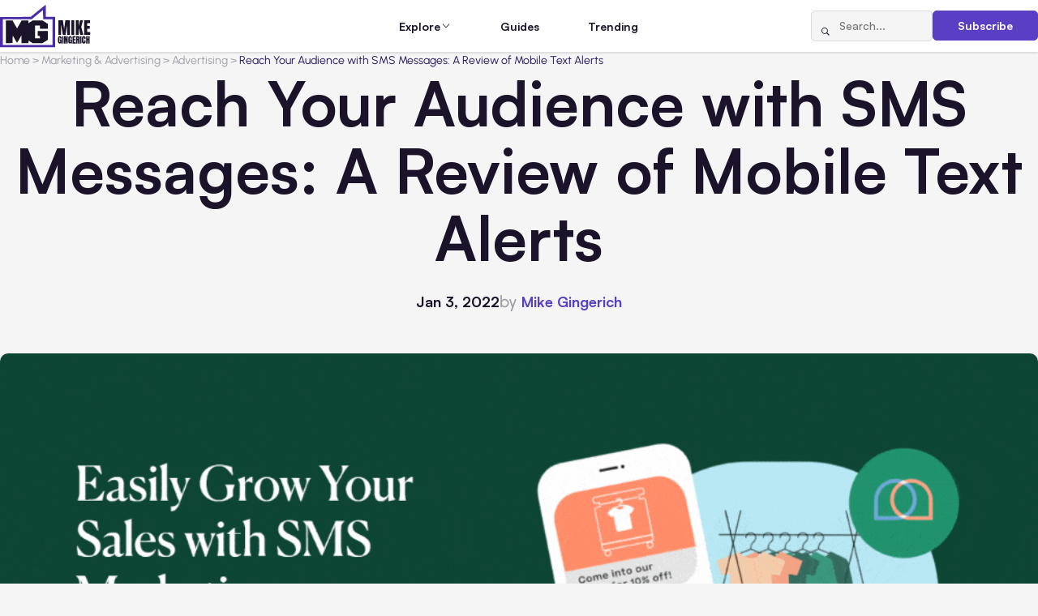

--- FILE ---
content_type: text/html; charset=UTF-8
request_url: https://www.mikegingerich.com/blog/reach-your-audience-with-sms-messages-a-review-of-mobile-text-alerts/
body_size: 14027
content:
<!DOCTYPE html>
<html lang="en-US">

<head>
  <meta charset="UTF-8">
  <meta http-equiv="X-UA-Compatible" content="IE=edge">
  <meta name="viewport" content="width=device-width, initial-scale=1.0">  
  <link rel="apple-touch-icon" sizes="180x180" href="https://www.mikegingerich.com/wp-content/themes/mikegingerich/img/favicons/apple-touch-icon.png">
  <link rel="icon" type="image/png" sizes="32x32" href="https://www.mikegingerich.com/wp-content/themes/mikegingerich/img/favicons/favicon-32x32.png">
  <link rel="icon" type="image/png" sizes="16x16" href="https://www.mikegingerich.com/wp-content/themes/mikegingerich/img/favicons/favicon-16x16.png">
  <link rel="manifest" href="https://www.mikegingerich.com/wp-content/themes/mikegingerich/site.webmanifest">

  <title>Reach Your Audience with SMS Messages: A Review of Mobile Text Alerts - MikeGingerich.com</title>
	<style>img:is([sizes="auto" i], [sizes^="auto," i]) { contain-intrinsic-size: 3000px 1500px }</style>
	
		<!-- All in One SEO 4.9.0 - aioseo.com -->
	<meta name="description" content="In the current digital world, customers often receive emails from work, friends, family, and brands. Unfortunately, most people hide or skip brand emails and social network notifications, making it hard for brands to reach prospects. With that being the case, your organization should consider a switch to text messages from a service like Mobile Text" />
	<meta name="robots" content="max-image-preview:large" />
	<meta name="author" content="Mike Gingerich"/>
	<link rel="canonical" href="https://www.mikegingerich.com/blog/reach-your-audience-with-sms-messages-a-review-of-mobile-text-alerts/" />
	<meta name="generator" content="All in One SEO (AIOSEO) 4.9.0" />

		<script nowprocket nitro-exclude type="text/javascript" id="sa-dynamic-optimization" data-uuid="b65a5385-dbb9-42aa-b815-9353a5812962" src="[data-uri]"></script>
		<meta property="og:locale" content="en_US" />
		<meta property="og:site_name" content="MikeGingerich.com - Business Content Blog all about Tech, Marketing, and Business Growth Strategies" />
		<meta property="og:type" content="article" />
		<meta property="og:title" content="Reach Your Audience with SMS Messages: A Review of Mobile Text Alerts - MikeGingerich.com" />
		<meta property="og:description" content="In the current digital world, customers often receive emails from work, friends, family, and brands. Unfortunately, most people hide or skip brand emails and social network notifications, making it hard for brands to reach prospects. With that being the case, your organization should consider a switch to text messages from a service like Mobile Text" />
		<meta property="og:url" content="https://www.mikegingerich.com/blog/reach-your-audience-with-sms-messages-a-review-of-mobile-text-alerts/" />
		<meta property="article:published_time" content="2022-01-03T12:02:04+00:00" />
		<meta property="article:modified_time" content="2022-01-04T15:43:05+00:00" />
		<meta name="twitter:card" content="summary_large_image" />
		<meta name="twitter:title" content="Reach Your Audience with SMS Messages: A Review of Mobile Text Alerts - MikeGingerich.com" />
		<meta name="twitter:description" content="In the current digital world, customers often receive emails from work, friends, family, and brands. Unfortunately, most people hide or skip brand emails and social network notifications, making it hard for brands to reach prospects. With that being the case, your organization should consider a switch to text messages from a service like Mobile Text" />
		<script type="application/ld+json" class="aioseo-schema">
			{"@context":"https:\/\/schema.org","@graph":[{"@type":"BlogPosting","@id":"https:\/\/www.mikegingerich.com\/blog\/reach-your-audience-with-sms-messages-a-review-of-mobile-text-alerts\/#blogposting","name":"Reach Your Audience with SMS Messages: A Review of Mobile Text Alerts - MikeGingerich.com","headline":"Reach Your Audience with SMS Messages: A Review of Mobile Text Alerts","author":{"@id":"https:\/\/www.mikegingerich.com\/blog\/author\/mikegingerich\/#author"},"publisher":{"@id":"https:\/\/www.mikegingerich.com\/#organization"},"image":{"@type":"ImageObject","url":"https:\/\/www.mikegingerich.com\/wp-content\/uploads\/2022\/01\/mta-home-hero.gif","width":1000,"height":499,"caption":"mobile text alerts sms service"},"datePublished":"2022-01-03T07:02:04-05:00","dateModified":"2022-01-04T10:43:05-05:00","inLanguage":"en-US","mainEntityOfPage":{"@id":"https:\/\/www.mikegingerich.com\/blog\/reach-your-audience-with-sms-messages-a-review-of-mobile-text-alerts\/#webpage"},"isPartOf":{"@id":"https:\/\/www.mikegingerich.com\/blog\/reach-your-audience-with-sms-messages-a-review-of-mobile-text-alerts\/#webpage"},"articleSection":"Advertising, All Posts, Business, Business &amp; Finance, Digital Marketing, Marketing, Marketing &amp; Advertising, SMS Text Message Marketing"},{"@type":"BreadcrumbList","@id":"https:\/\/www.mikegingerich.com\/blog\/reach-your-audience-with-sms-messages-a-review-of-mobile-text-alerts\/#breadcrumblist","itemListElement":[{"@type":"ListItem","@id":"https:\/\/www.mikegingerich.com#listItem","position":1,"name":"Home","item":"https:\/\/www.mikegingerich.com","nextItem":{"@type":"ListItem","@id":"https:\/\/www.mikegingerich.com\/blog\/category\/marketing_and_advertising\/#listItem","name":"Marketing &amp; Advertising"}},{"@type":"ListItem","@id":"https:\/\/www.mikegingerich.com\/blog\/category\/marketing_and_advertising\/#listItem","position":2,"name":"Marketing &amp; Advertising","item":"https:\/\/www.mikegingerich.com\/blog\/category\/marketing_and_advertising\/","nextItem":{"@type":"ListItem","@id":"https:\/\/www.mikegingerich.com\/blog\/category\/marketing_and_advertising\/marketing\/#listItem","name":"Marketing"},"previousItem":{"@type":"ListItem","@id":"https:\/\/www.mikegingerich.com#listItem","name":"Home"}},{"@type":"ListItem","@id":"https:\/\/www.mikegingerich.com\/blog\/category\/marketing_and_advertising\/marketing\/#listItem","position":3,"name":"Marketing","item":"https:\/\/www.mikegingerich.com\/blog\/category\/marketing_and_advertising\/marketing\/","nextItem":{"@type":"ListItem","@id":"https:\/\/www.mikegingerich.com\/blog\/category\/marketing_and_advertising\/marketing\/sms-text-message-marketing\/#listItem","name":"SMS Text Message Marketing"},"previousItem":{"@type":"ListItem","@id":"https:\/\/www.mikegingerich.com\/blog\/category\/marketing_and_advertising\/#listItem","name":"Marketing &amp; Advertising"}},{"@type":"ListItem","@id":"https:\/\/www.mikegingerich.com\/blog\/category\/marketing_and_advertising\/marketing\/sms-text-message-marketing\/#listItem","position":4,"name":"SMS Text Message Marketing","item":"https:\/\/www.mikegingerich.com\/blog\/category\/marketing_and_advertising\/marketing\/sms-text-message-marketing\/","nextItem":{"@type":"ListItem","@id":"https:\/\/www.mikegingerich.com\/blog\/reach-your-audience-with-sms-messages-a-review-of-mobile-text-alerts\/#listItem","name":"Reach Your Audience with SMS Messages: A Review of Mobile Text Alerts"},"previousItem":{"@type":"ListItem","@id":"https:\/\/www.mikegingerich.com\/blog\/category\/marketing_and_advertising\/marketing\/#listItem","name":"Marketing"}},{"@type":"ListItem","@id":"https:\/\/www.mikegingerich.com\/blog\/reach-your-audience-with-sms-messages-a-review-of-mobile-text-alerts\/#listItem","position":5,"name":"Reach Your Audience with SMS Messages: A Review of Mobile Text Alerts","previousItem":{"@type":"ListItem","@id":"https:\/\/www.mikegingerich.com\/blog\/category\/marketing_and_advertising\/marketing\/sms-text-message-marketing\/#listItem","name":"SMS Text Message Marketing"}}]},{"@type":"Organization","@id":"https:\/\/www.mikegingerich.com\/#organization","name":"MikeGingerich.com","description":"Business Content Blog all about Tech, Marketing, and Business Growth Strategies","url":"https:\/\/www.mikegingerich.com\/"},{"@type":"Person","@id":"https:\/\/www.mikegingerich.com\/blog\/author\/mikegingerich\/#author","url":"https:\/\/www.mikegingerich.com\/blog\/author\/mikegingerich\/","name":"Mike Gingerich","image":{"@type":"ImageObject","@id":"https:\/\/www.mikegingerich.com\/blog\/reach-your-audience-with-sms-messages-a-review-of-mobile-text-alerts\/#authorImage","url":"https:\/\/secure.gravatar.com\/avatar\/72f1e8ab732ce108dfda586ff3abe4741595727da555f43c9e2a97e4624b47ca?s=96&d=mm&r=g","width":96,"height":96,"caption":"Mike Gingerich"}},{"@type":"WebPage","@id":"https:\/\/www.mikegingerich.com\/blog\/reach-your-audience-with-sms-messages-a-review-of-mobile-text-alerts\/#webpage","url":"https:\/\/www.mikegingerich.com\/blog\/reach-your-audience-with-sms-messages-a-review-of-mobile-text-alerts\/","name":"Reach Your Audience with SMS Messages: A Review of Mobile Text Alerts - MikeGingerich.com","description":"In the current digital world, customers often receive emails from work, friends, family, and brands. Unfortunately, most people hide or skip brand emails and social network notifications, making it hard for brands to reach prospects. With that being the case, your organization should consider a switch to text messages from a service like Mobile Text","inLanguage":"en-US","isPartOf":{"@id":"https:\/\/www.mikegingerich.com\/#website"},"breadcrumb":{"@id":"https:\/\/www.mikegingerich.com\/blog\/reach-your-audience-with-sms-messages-a-review-of-mobile-text-alerts\/#breadcrumblist"},"author":{"@id":"https:\/\/www.mikegingerich.com\/blog\/author\/mikegingerich\/#author"},"creator":{"@id":"https:\/\/www.mikegingerich.com\/blog\/author\/mikegingerich\/#author"},"image":{"@type":"ImageObject","url":"https:\/\/www.mikegingerich.com\/wp-content\/uploads\/2022\/01\/mta-home-hero.gif","@id":"https:\/\/www.mikegingerich.com\/blog\/reach-your-audience-with-sms-messages-a-review-of-mobile-text-alerts\/#mainImage","width":1000,"height":499,"caption":"mobile text alerts sms service"},"primaryImageOfPage":{"@id":"https:\/\/www.mikegingerich.com\/blog\/reach-your-audience-with-sms-messages-a-review-of-mobile-text-alerts\/#mainImage"},"datePublished":"2022-01-03T07:02:04-05:00","dateModified":"2022-01-04T10:43:05-05:00"},{"@type":"WebSite","@id":"https:\/\/www.mikegingerich.com\/#website","url":"https:\/\/www.mikegingerich.com\/","name":"MikeGingerich.com","description":"Business Content Blog all about Tech, Marketing, and Business Growth Strategies","inLanguage":"en-US","publisher":{"@id":"https:\/\/www.mikegingerich.com\/#organization"}}]}
		</script>
		<!-- All in One SEO -->

<link href='https://imagedelivery.net' rel='preconnect' />
<link rel='stylesheet' id='wp-block-library-css' href='https://www.mikegingerich.com/wp-includes/css/dist/block-library/style.min.css?ver=6.8.3' type='text/css' media='all' />
<style id='classic-theme-styles-inline-css' type='text/css'>
/*! This file is auto-generated */
.wp-block-button__link{color:#fff;background-color:#32373c;border-radius:9999px;box-shadow:none;text-decoration:none;padding:calc(.667em + 2px) calc(1.333em + 2px);font-size:1.125em}.wp-block-file__button{background:#32373c;color:#fff;text-decoration:none}
</style>
<link rel='stylesheet' id='aioseo/css/src/vue/standalone/blocks/table-of-contents/global.scss-css' href='https://www.mikegingerich.com/wp-content/plugins/all-in-one-seo-pack/dist/Lite/assets/css/table-of-contents/global.e90f6d47.css?ver=4.9.0' type='text/css' media='all' />
<style id='global-styles-inline-css' type='text/css'>
:root{--wp--preset--aspect-ratio--square: 1;--wp--preset--aspect-ratio--4-3: 4/3;--wp--preset--aspect-ratio--3-4: 3/4;--wp--preset--aspect-ratio--3-2: 3/2;--wp--preset--aspect-ratio--2-3: 2/3;--wp--preset--aspect-ratio--16-9: 16/9;--wp--preset--aspect-ratio--9-16: 9/16;--wp--preset--color--black: #000000;--wp--preset--color--cyan-bluish-gray: #abb8c3;--wp--preset--color--white: #ffffff;--wp--preset--color--pale-pink: #f78da7;--wp--preset--color--vivid-red: #cf2e2e;--wp--preset--color--luminous-vivid-orange: #ff6900;--wp--preset--color--luminous-vivid-amber: #fcb900;--wp--preset--color--light-green-cyan: #7bdcb5;--wp--preset--color--vivid-green-cyan: #00d084;--wp--preset--color--pale-cyan-blue: #8ed1fc;--wp--preset--color--vivid-cyan-blue: #0693e3;--wp--preset--color--vivid-purple: #9b51e0;--wp--preset--gradient--vivid-cyan-blue-to-vivid-purple: linear-gradient(135deg,rgba(6,147,227,1) 0%,rgb(155,81,224) 100%);--wp--preset--gradient--light-green-cyan-to-vivid-green-cyan: linear-gradient(135deg,rgb(122,220,180) 0%,rgb(0,208,130) 100%);--wp--preset--gradient--luminous-vivid-amber-to-luminous-vivid-orange: linear-gradient(135deg,rgba(252,185,0,1) 0%,rgba(255,105,0,1) 100%);--wp--preset--gradient--luminous-vivid-orange-to-vivid-red: linear-gradient(135deg,rgba(255,105,0,1) 0%,rgb(207,46,46) 100%);--wp--preset--gradient--very-light-gray-to-cyan-bluish-gray: linear-gradient(135deg,rgb(238,238,238) 0%,rgb(169,184,195) 100%);--wp--preset--gradient--cool-to-warm-spectrum: linear-gradient(135deg,rgb(74,234,220) 0%,rgb(151,120,209) 20%,rgb(207,42,186) 40%,rgb(238,44,130) 60%,rgb(251,105,98) 80%,rgb(254,248,76) 100%);--wp--preset--gradient--blush-light-purple: linear-gradient(135deg,rgb(255,206,236) 0%,rgb(152,150,240) 100%);--wp--preset--gradient--blush-bordeaux: linear-gradient(135deg,rgb(254,205,165) 0%,rgb(254,45,45) 50%,rgb(107,0,62) 100%);--wp--preset--gradient--luminous-dusk: linear-gradient(135deg,rgb(255,203,112) 0%,rgb(199,81,192) 50%,rgb(65,88,208) 100%);--wp--preset--gradient--pale-ocean: linear-gradient(135deg,rgb(255,245,203) 0%,rgb(182,227,212) 50%,rgb(51,167,181) 100%);--wp--preset--gradient--electric-grass: linear-gradient(135deg,rgb(202,248,128) 0%,rgb(113,206,126) 100%);--wp--preset--gradient--midnight: linear-gradient(135deg,rgb(2,3,129) 0%,rgb(40,116,252) 100%);--wp--preset--font-size--small: 13px;--wp--preset--font-size--medium: 20px;--wp--preset--font-size--large: 36px;--wp--preset--font-size--x-large: 42px;--wp--preset--spacing--20: 0.44rem;--wp--preset--spacing--30: 0.67rem;--wp--preset--spacing--40: 1rem;--wp--preset--spacing--50: 1.5rem;--wp--preset--spacing--60: 2.25rem;--wp--preset--spacing--70: 3.38rem;--wp--preset--spacing--80: 5.06rem;--wp--preset--shadow--natural: 6px 6px 9px rgba(0, 0, 0, 0.2);--wp--preset--shadow--deep: 12px 12px 50px rgba(0, 0, 0, 0.4);--wp--preset--shadow--sharp: 6px 6px 0px rgba(0, 0, 0, 0.2);--wp--preset--shadow--outlined: 6px 6px 0px -3px rgba(255, 255, 255, 1), 6px 6px rgba(0, 0, 0, 1);--wp--preset--shadow--crisp: 6px 6px 0px rgba(0, 0, 0, 1);}:where(.is-layout-flex){gap: 0.5em;}:where(.is-layout-grid){gap: 0.5em;}body .is-layout-flex{display: flex;}.is-layout-flex{flex-wrap: wrap;align-items: center;}.is-layout-flex > :is(*, div){margin: 0;}body .is-layout-grid{display: grid;}.is-layout-grid > :is(*, div){margin: 0;}:where(.wp-block-columns.is-layout-flex){gap: 2em;}:where(.wp-block-columns.is-layout-grid){gap: 2em;}:where(.wp-block-post-template.is-layout-flex){gap: 1.25em;}:where(.wp-block-post-template.is-layout-grid){gap: 1.25em;}.has-black-color{color: var(--wp--preset--color--black) !important;}.has-cyan-bluish-gray-color{color: var(--wp--preset--color--cyan-bluish-gray) !important;}.has-white-color{color: var(--wp--preset--color--white) !important;}.has-pale-pink-color{color: var(--wp--preset--color--pale-pink) !important;}.has-vivid-red-color{color: var(--wp--preset--color--vivid-red) !important;}.has-luminous-vivid-orange-color{color: var(--wp--preset--color--luminous-vivid-orange) !important;}.has-luminous-vivid-amber-color{color: var(--wp--preset--color--luminous-vivid-amber) !important;}.has-light-green-cyan-color{color: var(--wp--preset--color--light-green-cyan) !important;}.has-vivid-green-cyan-color{color: var(--wp--preset--color--vivid-green-cyan) !important;}.has-pale-cyan-blue-color{color: var(--wp--preset--color--pale-cyan-blue) !important;}.has-vivid-cyan-blue-color{color: var(--wp--preset--color--vivid-cyan-blue) !important;}.has-vivid-purple-color{color: var(--wp--preset--color--vivid-purple) !important;}.has-black-background-color{background-color: var(--wp--preset--color--black) !important;}.has-cyan-bluish-gray-background-color{background-color: var(--wp--preset--color--cyan-bluish-gray) !important;}.has-white-background-color{background-color: var(--wp--preset--color--white) !important;}.has-pale-pink-background-color{background-color: var(--wp--preset--color--pale-pink) !important;}.has-vivid-red-background-color{background-color: var(--wp--preset--color--vivid-red) !important;}.has-luminous-vivid-orange-background-color{background-color: var(--wp--preset--color--luminous-vivid-orange) !important;}.has-luminous-vivid-amber-background-color{background-color: var(--wp--preset--color--luminous-vivid-amber) !important;}.has-light-green-cyan-background-color{background-color: var(--wp--preset--color--light-green-cyan) !important;}.has-vivid-green-cyan-background-color{background-color: var(--wp--preset--color--vivid-green-cyan) !important;}.has-pale-cyan-blue-background-color{background-color: var(--wp--preset--color--pale-cyan-blue) !important;}.has-vivid-cyan-blue-background-color{background-color: var(--wp--preset--color--vivid-cyan-blue) !important;}.has-vivid-purple-background-color{background-color: var(--wp--preset--color--vivid-purple) !important;}.has-black-border-color{border-color: var(--wp--preset--color--black) !important;}.has-cyan-bluish-gray-border-color{border-color: var(--wp--preset--color--cyan-bluish-gray) !important;}.has-white-border-color{border-color: var(--wp--preset--color--white) !important;}.has-pale-pink-border-color{border-color: var(--wp--preset--color--pale-pink) !important;}.has-vivid-red-border-color{border-color: var(--wp--preset--color--vivid-red) !important;}.has-luminous-vivid-orange-border-color{border-color: var(--wp--preset--color--luminous-vivid-orange) !important;}.has-luminous-vivid-amber-border-color{border-color: var(--wp--preset--color--luminous-vivid-amber) !important;}.has-light-green-cyan-border-color{border-color: var(--wp--preset--color--light-green-cyan) !important;}.has-vivid-green-cyan-border-color{border-color: var(--wp--preset--color--vivid-green-cyan) !important;}.has-pale-cyan-blue-border-color{border-color: var(--wp--preset--color--pale-cyan-blue) !important;}.has-vivid-cyan-blue-border-color{border-color: var(--wp--preset--color--vivid-cyan-blue) !important;}.has-vivid-purple-border-color{border-color: var(--wp--preset--color--vivid-purple) !important;}.has-vivid-cyan-blue-to-vivid-purple-gradient-background{background: var(--wp--preset--gradient--vivid-cyan-blue-to-vivid-purple) !important;}.has-light-green-cyan-to-vivid-green-cyan-gradient-background{background: var(--wp--preset--gradient--light-green-cyan-to-vivid-green-cyan) !important;}.has-luminous-vivid-amber-to-luminous-vivid-orange-gradient-background{background: var(--wp--preset--gradient--luminous-vivid-amber-to-luminous-vivid-orange) !important;}.has-luminous-vivid-orange-to-vivid-red-gradient-background{background: var(--wp--preset--gradient--luminous-vivid-orange-to-vivid-red) !important;}.has-very-light-gray-to-cyan-bluish-gray-gradient-background{background: var(--wp--preset--gradient--very-light-gray-to-cyan-bluish-gray) !important;}.has-cool-to-warm-spectrum-gradient-background{background: var(--wp--preset--gradient--cool-to-warm-spectrum) !important;}.has-blush-light-purple-gradient-background{background: var(--wp--preset--gradient--blush-light-purple) !important;}.has-blush-bordeaux-gradient-background{background: var(--wp--preset--gradient--blush-bordeaux) !important;}.has-luminous-dusk-gradient-background{background: var(--wp--preset--gradient--luminous-dusk) !important;}.has-pale-ocean-gradient-background{background: var(--wp--preset--gradient--pale-ocean) !important;}.has-electric-grass-gradient-background{background: var(--wp--preset--gradient--electric-grass) !important;}.has-midnight-gradient-background{background: var(--wp--preset--gradient--midnight) !important;}.has-small-font-size{font-size: var(--wp--preset--font-size--small) !important;}.has-medium-font-size{font-size: var(--wp--preset--font-size--medium) !important;}.has-large-font-size{font-size: var(--wp--preset--font-size--large) !important;}.has-x-large-font-size{font-size: var(--wp--preset--font-size--x-large) !important;}
:where(.wp-block-post-template.is-layout-flex){gap: 1.25em;}:where(.wp-block-post-template.is-layout-grid){gap: 1.25em;}
:where(.wp-block-columns.is-layout-flex){gap: 2em;}:where(.wp-block-columns.is-layout-grid){gap: 2em;}
:root :where(.wp-block-pullquote){font-size: 1.5em;line-height: 1.6;}
</style>
<link rel='stylesheet' id='main-css' href='https://www.mikegingerich.com/wp-content/themes/mikegingerich/style.css?ver=6.8.3' type='text/css' media='all' />
<link rel='stylesheet' id='mg-style-css' href='https://www.mikegingerich.com/wp-content/themes/mikegingerich/css/style.min.css?ver=1765802604' type='text/css' media='all' />
<link rel="https://api.w.org/" href="https://www.mikegingerich.com/wp-json/" /><link rel="alternate" title="JSON" type="application/json" href="https://www.mikegingerich.com/wp-json/wp/v2/posts/30629" /><link rel='shortlink' href='https://www.mikegingerich.com/?p=30629' />
<link rel="alternate" title="oEmbed (JSON)" type="application/json+oembed" href="https://www.mikegingerich.com/wp-json/oembed/1.0/embed?url=https%3A%2F%2Fwww.mikegingerich.com%2Fblog%2Freach-your-audience-with-sms-messages-a-review-of-mobile-text-alerts%2F" />
<link rel="alternate" title="oEmbed (XML)" type="text/xml+oembed" href="https://www.mikegingerich.com/wp-json/oembed/1.0/embed?url=https%3A%2F%2Fwww.mikegingerich.com%2Fblog%2Freach-your-audience-with-sms-messages-a-review-of-mobile-text-alerts%2F&#038;format=xml" />
<link rel="icon" href="https://www.mikegingerich.com/wp-content/uploads/2018/03/cropped-mike-gingerich-logo-2018-1-32x32.png" sizes="32x32" />
<link rel="icon" href="https://www.mikegingerich.com/wp-content/uploads/2018/03/cropped-mike-gingerich-logo-2018-1-192x192.png" sizes="192x192" />
<link rel="apple-touch-icon" href="https://www.mikegingerich.com/wp-content/uploads/2018/03/cropped-mike-gingerich-logo-2018-1-180x180.png" />
<meta name="msapplication-TileImage" content="https://www.mikegingerich.com/wp-content/uploads/2018/03/cropped-mike-gingerich-logo-2018-1-270x270.png" />
</head>

<body class="wp-singular post-template-default single single-post postid-30629 single-format-standard wp-theme-mikegingerich data-post-id=&quot;30629&quot;">

  <noscript>
    <div class="no-js-msg">
      <div class="no-js-msg__container">
        <p class="no-js-msg__text">
          JavaScript is disabled in your browser. Please enable JavaScript to use this website.
        </p>
      </div>
    </div>
  </noscript>

  <div class="wrapper">
    <header class="header">
      <div class="header__container">
        <a href="https://www.mikegingerich.com" class="header__logo">
                                <img src="https://www.mikegingerich.com/wp-content/uploads/2025/11/MG.svg" alt="">
                  </a>
        <nav class="header__menu menu">
          <div class="header__menu-actions">
            <form action="https://www.mikegingerich.com/" method="get" class="header__search-form search-form">
              <button type="submit" class="search-form__btn icon-magnifying-glass" aria-label="Search"></button>
              <input type="search" class="search-form__input" placeholder="Search..." name="s" value="">
            </form>
            <a href="#subscribe" class="header__subscribe-button btn btn_primary" data-dialog>Subscribe</a>
          </div>
          <ul id="menu-main" class="menu__list"><li id="nav-menu-item-62302" class="menu__item menu__item_parent"><span class="menu__link">Explore</span><span class="menu__icon icon-chevron-down"></span><div class="menu__submenu"><div class="menu__submenu-groups"><div class="menu__submenu-group"><h3 class="menu__submenu-title"><button class="menu__submenu-toggle"><span class="icon-chevron-down"></span></button><a href="https://www.mikegingerich.com/blog/category/marketing_and_advertising/" class="menu__submenu-title-link">Marketing &amp; Advertising</a></h3><ul class="menu__submenu-list"><li class="menu__submenu-item"><a href="https://www.mikegingerich.com/blog/category/marketing_and_advertising/advertising/" class="menu__submenu-link"><span class="menu__submenu-text">Advertising</span> <span class="menu__submenu-count">(159)</span></a></li><li class="menu__submenu-item"><a href="https://www.mikegingerich.com/blog/category/marketing_and_advertising/affiliate-marketing/" class="menu__submenu-link"><span class="menu__submenu-text">Affiliate Marketing</span> <span class="menu__submenu-count">(22)</span></a></li><li class="menu__submenu-item"><a href="https://www.mikegingerich.com/blog/category/marketing_and_advertising/branding/" class="menu__submenu-link"><span class="menu__submenu-text">Branding</span> <span class="menu__submenu-count">(156)</span></a></li><li class="menu__submenu-item"><a href="https://www.mikegingerich.com/blog/category/marketing_and_advertising/marketing/" class="menu__submenu-link"><span class="menu__submenu-text">Marketing</span> <span class="menu__submenu-count">(448)</span></a></li><li class="menu__submenu-item"><a href="https://www.mikegingerich.com/blog/category/marketing_and_advertising/digital-marketing-2/" class="menu__submenu-link"><span class="menu__submenu-text">Digital Marketing</span> <span class="menu__submenu-count">(617)</span></a></li><li class="menu__submenu-item"><a href="https://www.mikegingerich.com/blog/category/marketing_and_advertising/e-marketing/" class="menu__submenu-link"><span class="menu__submenu-text">e-Marketing</span> <span class="menu__submenu-count">(39)</span></a></li></ul></div><div class="menu__submenu-group"><h3 class="menu__submenu-title"><button class="menu__submenu-toggle"><span class="icon-chevron-down"></span></button><a href="https://www.mikegingerich.com/blog/category/social-media/" class="menu__submenu-title-link">Social Media</a></h3><ul class="menu__submenu-list"><li class="menu__submenu-item"><a href="https://www.mikegingerich.com/blog/category/social-media/social-media-marketing-2/" class="menu__submenu-link"><span class="menu__submenu-text">Social Media Marketing</span> <span class="menu__submenu-count">(336)</span></a></li><li class="menu__submenu-item"><a href="https://www.mikegingerich.com/blog/category/social-media/facebook-marketing-facebook/" class="menu__submenu-link"><span class="menu__submenu-text">Facebook Marketing</span> <span class="menu__submenu-count">(158)</span></a></li><li class="menu__submenu-item"><a href="https://www.mikegingerich.com/blog/category/social-media/instagram-2/" class="menu__submenu-link"><span class="menu__submenu-text">Instagram</span> <span class="menu__submenu-count">(86)</span></a></li><li class="menu__submenu-item"><a href="https://www.mikegingerich.com/blog/category/social-media/linkedin/" class="menu__submenu-link"><span class="menu__submenu-text">LinkedIn</span> <span class="menu__submenu-count">(13)</span></a></li><li class="menu__submenu-item"><a href="https://www.mikegingerich.com/blog/category/social-media/tiktok/" class="menu__submenu-link"><span class="menu__submenu-text">TikTok</span> <span class="menu__submenu-count">(21)</span></a></li><li class="menu__submenu-item"><a href="https://www.mikegingerich.com/blog/category/social-media/x-twitter/" class="menu__submenu-link"><span class="menu__submenu-text">X/Twitter</span> <span class="menu__submenu-count">(22)</span></a></li><li class="menu__submenu-item"><a href="https://www.mikegingerich.com/blog/category/social-media/youtube/" class="menu__submenu-link"><span class="menu__submenu-text">YouTube</span> <span class="menu__submenu-count">(16)</span></a></li><li class="menu__submenu-item"><a href="https://www.mikegingerich.com/blog/category/social-media/pinterest/" class="menu__submenu-link"><span class="menu__submenu-text">Pinterest</span> <span class="menu__submenu-count">(21)</span></a></li></ul></div><div class="menu__submenu-group"><h3 class="menu__submenu-title"><button class="menu__submenu-toggle"><span class="icon-chevron-down"></span></button><a href="https://www.mikegingerich.com/blog/category/seo_and_lead_generation/" class="menu__submenu-title-link">SEO &amp; Lead Generation</a></h3><ul class="menu__submenu-list"><li class="menu__submenu-item"><a href="https://www.mikegingerich.com/blog/category/seo_and_lead_generation/search-engine-optimization/" class="menu__submenu-link"><span class="menu__submenu-text">Search Engine Optimization</span> <span class="menu__submenu-count">(359)</span></a></li><li class="menu__submenu-item"><a href="https://www.mikegingerich.com/blog/category/seo_and_lead_generation/internet-marketing/" class="menu__submenu-link"><span class="menu__submenu-text">Internet Marketing</span> <span class="menu__submenu-count">(144)</span></a></li><li class="menu__submenu-item"><a href="https://www.mikegingerich.com/blog/category/seo_and_lead_generation/inbound-marketing/" class="menu__submenu-link"><span class="menu__submenu-text">Inbound Marketing</span> <span class="menu__submenu-count">(6)</span></a></li><li class="menu__submenu-item"><a href="https://www.mikegingerich.com/blog/category/seo_and_lead_generation/local-seo/" class="menu__submenu-link"><span class="menu__submenu-text">Local SEO</span> <span class="menu__submenu-count">(29)</span></a></li><li class="menu__submenu-item"><a href="https://www.mikegingerich.com/blog/category/seo_and_lead_generation/link-building/" class="menu__submenu-link"><span class="menu__submenu-text">Link Building</span> <span class="menu__submenu-count">(17)</span></a></li></ul></div><div class="menu__submenu-group"><h3 class="menu__submenu-title"><button class="menu__submenu-toggle"><span class="icon-chevron-down"></span></button><a href="https://www.mikegingerich.com/blog/category/ecommerce_and_online_business/" class="menu__submenu-title-link">Ecommerce &amp; Online Business</a></h3><ul class="menu__submenu-list"><li class="menu__submenu-item"><a href="https://www.mikegingerich.com/blog/category/ecommerce_and_online_business/ecommerce/" class="menu__submenu-link"><span class="menu__submenu-text">Ecommerce</span> <span class="menu__submenu-count">(246)</span></a></li><li class="menu__submenu-item"><a href="https://www.mikegingerich.com/blog/category/ecommerce_and_online_business/dropshipping/" class="menu__submenu-link"><span class="menu__submenu-text">Dropshipping</span> <span class="menu__submenu-count">(8)</span></a></li><li class="menu__submenu-item"><a href="https://www.mikegingerich.com/blog/category/ecommerce_and_online_business/retail/" class="menu__submenu-link"><span class="menu__submenu-text">Retail</span> <span class="menu__submenu-count">(11)</span></a></li><li class="menu__submenu-item"><a href="https://www.mikegingerich.com/blog/category/ecommerce_and_online_business/startup/" class="menu__submenu-link"><span class="menu__submenu-text">Startup</span> <span class="menu__submenu-count">(25)</span></a></li><li class="menu__submenu-item"><a href="https://www.mikegingerich.com/blog/category/ecommerce_and_online_business/websites/" class="menu__submenu-link"><span class="menu__submenu-text">Websites</span> <span class="menu__submenu-count">(158)</span></a></li><li class="menu__submenu-item"><a href="https://www.mikegingerich.com/blog/category/ecommerce_and_online_business/crowdfunding/" class="menu__submenu-link"><span class="menu__submenu-text">Crowdfunding</span> <span class="menu__submenu-count">(7)</span></a></li></ul></div><div class="menu__submenu-group"><h3 class="menu__submenu-title"><button class="menu__submenu-toggle"><span class="icon-chevron-down"></span></button><a href="https://www.mikegingerich.com/blog/category/business_and_finance/" class="menu__submenu-title-link">Business &amp; Finance</a></h3><ul class="menu__submenu-list"><li class="menu__submenu-item"><a href="https://www.mikegingerich.com/blog/category/business_and_finance/business/" class="menu__submenu-link"><span class="menu__submenu-text">Business</span> <span class="menu__submenu-count">(2324)</span></a></li><li class="menu__submenu-item"><a href="https://www.mikegingerich.com/blog/category/business_and_finance/finances/" class="menu__submenu-link"><span class="menu__submenu-text">Finances</span> <span class="menu__submenu-count">(554)</span></a></li><li class="menu__submenu-item"><a href="https://www.mikegingerich.com/blog/category/business_and_finance/accounting/" class="menu__submenu-link"><span class="menu__submenu-text">Accounting</span> <span class="menu__submenu-count">(57)</span></a></li><li class="menu__submenu-item"><a href="https://www.mikegingerich.com/blog/category/business_and_finance/insurance/" class="menu__submenu-link"><span class="menu__submenu-text">Insurance</span> <span class="menu__submenu-count">(59)</span></a></li><li class="menu__submenu-item"><a href="https://www.mikegingerich.com/blog/category/real_estate_and_property/property-management/" class="menu__submenu-link"><span class="menu__submenu-text">Property Management</span> <span class="menu__submenu-count">(7)</span></a></li><li class="menu__submenu-item"><a href="https://www.mikegingerich.com/blog/category/business_and_finance/international-business/" class="menu__submenu-link"><span class="menu__submenu-text">International Business</span> <span class="menu__submenu-count">(33)</span></a></li></ul></div><div class="menu__submenu-group"><h3 class="menu__submenu-title"><button class="menu__submenu-toggle"><span class="icon-chevron-down"></span></button><a href="https://www.mikegingerich.com/blog/category/strategy_and_growth/" class="menu__submenu-title-link">Strategy &amp; Growth</a></h3><ul class="menu__submenu-list"><li class="menu__submenu-item"><a href="https://www.mikegingerich.com/blog/category/strategy_and_growth/entrepreneurship/" class="menu__submenu-link"><span class="menu__submenu-text">Entrepreneurship</span> <span class="menu__submenu-count">(214)</span></a></li><li class="menu__submenu-item"><a href="https://www.mikegingerich.com/blog/category/strategy_and_growth/leadership/" class="menu__submenu-link"><span class="menu__submenu-text">Leadership</span> <span class="menu__submenu-count">(163)</span></a></li><li class="menu__submenu-item"><a href="https://www.mikegingerich.com/blog/category/strategy_and_growth/coaching/" class="menu__submenu-link"><span class="menu__submenu-text">Coaching</span> <span class="menu__submenu-count">(26)</span></a></li><li class="menu__submenu-item"><a href="https://www.mikegingerich.com/blog/category/strategy_and_growth/career-growth/" class="menu__submenu-link"><span class="menu__submenu-text">Career Growth</span> <span class="menu__submenu-count">(228)</span></a></li><li class="menu__submenu-item"><a href="https://www.mikegingerich.com/blog/category/strategy_and_growth/investing/" class="menu__submenu-link"><span class="menu__submenu-text">Investing</span> <span class="menu__submenu-count">(375)</span></a></li><li class="menu__submenu-item"><a href="https://www.mikegingerich.com/blog/category/strategy_and_growth/stocks/" class="menu__submenu-link"><span class="menu__submenu-text">Stocks</span> <span class="menu__submenu-count">(83)</span></a></li></ul></div><div class="menu__submenu-group"><h3 class="menu__submenu-title"><button class="menu__submenu-toggle"><span class="icon-chevron-down"></span></button><a href="https://www.mikegingerich.com/blog/category/hr_and_workplace/" class="menu__submenu-title-link">HR &amp; Workplace</a></h3><ul class="menu__submenu-list"><li class="menu__submenu-item"><a href="https://www.mikegingerich.com/blog/category/hr_and_workplace/hr/" class="menu__submenu-link"><span class="menu__submenu-text">HR</span> <span class="menu__submenu-count">(116)</span></a></li><li class="menu__submenu-item"><a href="https://www.mikegingerich.com/blog/category/hr_and_workplace/hiring/" class="menu__submenu-link"><span class="menu__submenu-text">Hiring</span> <span class="menu__submenu-count">(68)</span></a></li><li class="menu__submenu-item"><a href="https://www.mikegingerich.com/blog/category/hr_and_workplace/teamwork/" class="menu__submenu-link"><span class="menu__submenu-text">Teamwork</span> <span class="menu__submenu-count">(19)</span></a></li><li class="menu__submenu-item"><a href="https://www.mikegingerich.com/blog/category/hr_and_workplace/workplace-culture/" class="menu__submenu-link"><span class="menu__submenu-text">Workplace Culture</span> <span class="menu__submenu-count">(120)</span></a></li><li class="menu__submenu-item"><a href="https://www.mikegingerich.com/blog/category/hr_and_workplace/remote-work/" class="menu__submenu-link"><span class="menu__submenu-text">Remote Work</span> <span class="menu__submenu-count">(70)</span></a></li></ul></div><div class="menu__submenu-group"><h3 class="menu__submenu-title"><button class="menu__submenu-toggle"><span class="icon-chevron-down"></span></button><a href="https://www.mikegingerich.com/blog/category/tech_and_development/" class="menu__submenu-title-link">Tech &amp; Development</a></h3><ul class="menu__submenu-list"><li class="menu__submenu-item"><a href="https://www.mikegingerich.com/blog/category/tech_and_development/technology/" class="menu__submenu-link"><span class="menu__submenu-text">Technology</span> <span class="menu__submenu-count">(320)</span></a></li><li class="menu__submenu-item"><a href="https://www.mikegingerich.com/blog/category/tech_and_development/development/" class="menu__submenu-link"><span class="menu__submenu-text">Development</span> <span class="menu__submenu-count">(37)</span></a></li><li class="menu__submenu-item"><a href="https://www.mikegingerich.com/blog/category/tech_and_development/it-services/" class="menu__submenu-link"><span class="menu__submenu-text">IT Services</span> <span class="menu__submenu-count">(60)</span></a></li><li class="menu__submenu-item"><a href="https://www.mikegingerich.com/blog/category/tech_and_development/web-software/" class="menu__submenu-link"><span class="menu__submenu-text">Web Software</span> <span class="menu__submenu-count">(52)</span></a></li><li class="menu__submenu-item"><a href="https://www.mikegingerich.com/blog/category/tech_and_development/web-tools/" class="menu__submenu-link"><span class="menu__submenu-text">Web Tools</span> <span class="menu__submenu-count">(116)</span></a></li></ul></div><div class="menu__submenu-group"><h3 class="menu__submenu-title"><button class="menu__submenu-toggle"><span class="icon-chevron-down"></span></button><a href="https://www.mikegingerich.com/blog/category/ai_data_and_security/" class="menu__submenu-title-link">AI, Data &amp; Security</a></h3><ul class="menu__submenu-list"><li class="menu__submenu-item"><a href="https://www.mikegingerich.com/blog/category/ai_data_and_security/ai/" class="menu__submenu-link"><span class="menu__submenu-text">AI</span> <span class="menu__submenu-count">(117)</span></a></li><li class="menu__submenu-item"><a href="https://www.mikegingerich.com/blog/category/ai_data_and_security/analytics/" class="menu__submenu-link"><span class="menu__submenu-text">Analytics</span> <span class="menu__submenu-count">(57)</span></a></li><li class="menu__submenu-item"><a href="https://www.mikegingerich.com/blog/category/ai_data_and_security/cybersecurity/" class="menu__submenu-link"><span class="menu__submenu-text">Cybersecurity</span> <span class="menu__submenu-count">(99)</span></a></li><li class="menu__submenu-item"><a href="https://www.mikegingerich.com/blog/category/ai_data_and_security/privacy/" class="menu__submenu-link"><span class="menu__submenu-text">Privacy</span> <span class="menu__submenu-count">(8)</span></a></li><li class="menu__submenu-item"><a href="https://www.mikegingerich.com/blog/category/ai_data_and_security/user-experience/" class="menu__submenu-link"><span class="menu__submenu-text">User Experience</span> <span class="menu__submenu-count">(1)</span></a></li></ul></div><div class="menu__submenu-group"><h3 class="menu__submenu-title"><button class="menu__submenu-toggle"><span class="icon-chevron-down"></span></button><a href="https://www.mikegingerich.com/blog/category/design_and_media/" class="menu__submenu-title-link">Design &amp; Media</a></h3><ul class="menu__submenu-list"><li class="menu__submenu-item"><a href="https://www.mikegingerich.com/blog/category/design_and_media/design-tools/" class="menu__submenu-link"><span class="menu__submenu-text">Design Tools</span> <span class="menu__submenu-count">(18)</span></a></li><li class="menu__submenu-item"><a href="https://www.mikegingerich.com/blog/category/design_and_media/animation/" class="menu__submenu-link"><span class="menu__submenu-text">Animation</span> <span class="menu__submenu-count">(1)</span></a></li><li class="menu__submenu-item"><a href="https://www.mikegingerich.com/blog/category/design_and_media/infographics/" class="menu__submenu-link"><span class="menu__submenu-text">Infographics</span> <span class="menu__submenu-count">(32)</span></a></li><li class="menu__submenu-item"><a href="https://www.mikegingerich.com/blog/category/design_and_media/photos/" class="menu__submenu-link"><span class="menu__submenu-text">Photos</span> <span class="menu__submenu-count">(26)</span></a></li><li class="menu__submenu-item"><a href="https://www.mikegingerich.com/blog/category/design_and_media/video/" class="menu__submenu-link"><span class="menu__submenu-text">Video</span> <span class="menu__submenu-count">(93)</span></a></li></ul></div><div class="menu__submenu-group"><h3 class="menu__submenu-title"><button class="menu__submenu-toggle"><span class="icon-chevron-down"></span></button><a href="https://www.mikegingerich.com/blog/category/lifestyle_and_wellness/" class="menu__submenu-title-link">Lifestyle &amp; Wellness</a></h3><ul class="menu__submenu-list"><li class="menu__submenu-item"><a href="https://www.mikegingerich.com/blog/category/lifestyle_and_wellness/lifestyle/" class="menu__submenu-link"><span class="menu__submenu-text">Lifestyle</span> <span class="menu__submenu-count">(98)</span></a></li><li class="menu__submenu-item"><a href="https://www.mikegingerich.com/blog/category/lifestyle_and_wellness/health/" class="menu__submenu-link"><span class="menu__submenu-text">Health</span> <span class="menu__submenu-count">(189)</span></a></li><li class="menu__submenu-item"><a href="https://www.mikegingerich.com/blog/category/lifestyle_and_wellness/wellness/" class="menu__submenu-link"><span class="menu__submenu-text">Wellness</span> <span class="menu__submenu-count">(15)</span></a></li><li class="menu__submenu-item"><a href="https://www.mikegingerich.com/blog/category/lifestyle_and_wellness/fitness/" class="menu__submenu-link"><span class="menu__submenu-text">Fitness</span> <span class="menu__submenu-count">(36)</span></a></li><li class="menu__submenu-item"><a href="https://www.mikegingerich.com/blog/category/lifestyle_and_wellness/beauty/" class="menu__submenu-link"><span class="menu__submenu-text">Beauty</span> <span class="menu__submenu-count">(1)</span></a></li></ul></div><div class="menu__submenu-group"><h3 class="menu__submenu-title"><button class="menu__submenu-toggle"><span class="icon-chevron-down"></span></button><a href="https://www.mikegingerich.com/blog/category/real_estate_and_property/" class="menu__submenu-title-link">Real Estate &amp; Property</a></h3><ul class="menu__submenu-list"><li class="menu__submenu-item"><a href="https://www.mikegingerich.com/blog/category/real_estate_and_property/real-estate/" class="menu__submenu-link"><span class="menu__submenu-text">Real Estate</span> <span class="menu__submenu-count">(209)</span></a></li><li class="menu__submenu-item"><a href="https://www.mikegingerich.com/blog/category/real_estate_and_property/property-management/" class="menu__submenu-link"><span class="menu__submenu-text">Property Management</span> <span class="menu__submenu-count">(7)</span></a></li><li class="menu__submenu-item"><a href="https://www.mikegingerich.com/blog/category/real_estate_and_property/logistics/" class="menu__submenu-link"><span class="menu__submenu-text">Logistics</span> <span class="menu__submenu-count">(38)</span></a></li><li class="menu__submenu-item"><a href="https://www.mikegingerich.com/blog/category/real_estate_and_property/manufacturing/" class="menu__submenu-link"><span class="menu__submenu-text">Manufacturing</span> <span class="menu__submenu-count">(15)</span></a></li><li class="menu__submenu-item"><a href="https://www.mikegingerich.com/blog/category/real_estate_and_property/automotive/" class="menu__submenu-link"><span class="menu__submenu-text">Automotive</span> <span class="menu__submenu-count">(96)</span></a></li></ul></div></div><div class="menu__submenu-footer"><a href="https://www.mikegingerich.com/categories/" class="menu__submenu-footer-link" target="_self"><span class="menu__submenu-footer-icon icon-right-arrow"></span><span class="menu__submenu-footer-text">All Categories</span></a></div></div></li><li id="nav-menu-item-62300" class="menu__item"><a href="https://www.mikegingerich.com/guides/" class="menu__link">Guides</a></li><li id="nav-menu-item-62330" class="menu__item"><a href="https://www.mikegingerich.com/trending/" class="menu__link">Trending</a></li></ul>        </nav>
        <div class="header__actions">
          <form action="https://www.mikegingerich.com/" method="get" class="search-form">
  <button type="submit" class="search-form__btn icon-magnifying-glass" aria-label="Search"></button>
  <input type="search" class="search-form__input" placeholder="Search..." name="s" value="">
</form>          <a href="#subscribe" class="header__subscribe-button btn btn_primary" data-dialog>Subscribe</a>
          <button class="menu-toggle" aria-label="Toggle menu">
            <span></span>
          </button>
        </div>
      </div>
    </header>
    <main class="page"><section class="breadcrumbs">
  <div class="breadcrumbs__container">
    <div class="breadcrumbs__list paragraph paragraph_small">
      <!-- Breadcrumb NavXT 7.4.1 -->
<span property="itemListElement" typeof="ListItem"><a property="item" typeof="WebPage" title="Go to MikeGingerich.com." href="https://www.mikegingerich.com" class="home" ><span property="name">Home</span></a><meta property="position" content="1"></span> &gt; <span property="itemListElement" typeof="ListItem"><a property="item" typeof="WebPage" title="Go to the Marketing &amp; Advertising Category archives." href="https://www.mikegingerich.com/blog/category/marketing_and_advertising/" class="taxonomy category" ><span property="name">Marketing &amp; Advertising</span></a><meta property="position" content="2"></span> &gt; <span property="itemListElement" typeof="ListItem"><a property="item" typeof="WebPage" title="Go to the Advertising Category archives." href="https://www.mikegingerich.com/blog/category/marketing_and_advertising/advertising/" class="taxonomy category" ><span property="name">Advertising</span></a><meta property="position" content="3"></span> &gt; <span property="itemListElement" typeof="ListItem"><span property="name" class="post post-post current-item">Reach Your Audience with SMS Messages: A Review of Mobile Text Alerts</span><meta property="url" content="https://www.mikegingerich.com/blog/reach-your-audience-with-sms-messages-a-review-of-mobile-text-alerts/"><meta property="position" content="4"></span>    </div>
  </div>
</section>
<section class="post">
  <div class="post__container">
    <header class="post__header ">
      <h1 class="post__title heading-1">Reach Your Audience with SMS Messages: A Review of Mobile Text Alerts</h1>
      <div class="post__info heading-5">
        <div class="post__date">Jan 3, 2022</div>
        <div class="post__author"><span class="post__author-separator paragraph paragraph_big">by</span> <a href="https://www.mikegingerich.com/blog/author/mikegingerich/">Mike Gingerich</a></div>
      </div>
    </header>
          <div class="post__image">
        <img src="https://www.mikegingerich.com/wp-content/uploads/2022/01/mta-home-hero.gif" alt="Reach Your Audience with SMS Messages: A Review of Mobile Text Alerts" loading="lazy">
      </div>
      </div>
  <div class="post__container">
    <aside class="post__sidebar">
              <div class="post__sidebar-group post__sidebar-group_toc">
          <h3 class="post__sidebar-title heading-3">In this article</h3>
          <nav class="post__sidebar-menu">
            <ul class="post__sidebar-menu-list">
                              <li class="post__sidebar-menu-item --active">
                  <a href="#anchor-2" class="post__sidebar-menu-link">Why Use Mobile Text Alerts</a>
                </li>
                              <li class="post__sidebar-menu-item ">
                  <a href="#anchor-3" class="post__sidebar-menu-link">Mobile Text Alerts Pricing Plans</a>
                </li>
                              <li class="post__sidebar-menu-item ">
                  <a href="#anchor-4" class="post__sidebar-menu-link">Pros of Mobile Text Alerts</a>
                </li>
                              <li class="post__sidebar-menu-item ">
                  <a href="#anchor-5" class="post__sidebar-menu-link">The Bottom Line</a>
                </li>
                          </ul>
          </nav>
        </div>
            <div class="post__sidebar-group post__sidebar-group_categories">
        <h3 class="post__sidebar-title heading-3">Categories</h3>
        <div class="post__sidebar-tags">
                                        <a href="https://www.mikegingerich.com/blog/category/marketing_and_advertising/advertising/" class="tag">Advertising</a>
                                                                                  <a href="https://www.mikegingerich.com/blog/category/business_and_finance/business/" class="tag">Business</a>
                                                        <a href="https://www.mikegingerich.com/blog/category/business_and_finance/" class="tag">Business &amp; Finance</a>
                                                        <a href="https://www.mikegingerich.com/blog/category/marketing_and_advertising/digital-marketing-2/" class="tag">Digital Marketing</a>
                                                        <a href="https://www.mikegingerich.com/blog/category/marketing_and_advertising/marketing/" class="tag">Marketing</a>
                                                        <a href="https://www.mikegingerich.com/blog/category/marketing_and_advertising/" class="tag">Marketing &amp; Advertising</a>
                                                        <a href="https://www.mikegingerich.com/blog/category/marketing_and_advertising/marketing/sms-text-message-marketing/" class="tag">SMS Text Message Marketing</a>
                                            </div>
      </div>
            <div class="post__sidebar-group post__sidebar-group_share socials">
        <h3 class="post__sidebar-title heading-3">Share</h3>
        <ul class="post__sidebar-share socials__list">
          <li class="socials__item">
            <a href="https://www.linkedin.com/sharing/share-offsite/?url=https%3A%2F%2Fwww.mikegingerich.com%2Fblog%2Freach-your-audience-with-sms-messages-a-review-of-mobile-text-alerts%2F" target="_blank" class="socials__link">
              <span class="socials__icon icon-linkedin"></span>
            </a>
          </li>
          <li class="socials__item">
            <a href="https://www.facebook.com/sharer/sharer.php?u=https%3A%2F%2Fwww.mikegingerich.com%2Fblog%2Freach-your-audience-with-sms-messages-a-review-of-mobile-text-alerts%2F" target="_blank" class="socials__link">
              <span class="socials__icon icon-facebook"></span>
            </a>
          </li>
        </ul>
      </div>
    </aside>
    <article class="post__content text-flow">
      <h2 id="anchor-1"><img fetchpriority="high" decoding="async" class="aligncenter wp-image-30630 size-large" src="https://imagedelivery.net/GqBqz-6VYBUHhw3gonDJ2w/www.mikegingerich.com/2022/01/mta-home-hero.gif/w=9999" alt="mobile text alerts sms service" width="625" height="312" sizes="(max-width: 9999px) 100vw, 9999px" srcset="https://imagedelivery.net/GqBqz-6VYBUHhw3gonDJ2w/www.mikegingerich.com/2022/01/mta-home-hero.gif/w=320 320w, https://imagedelivery.net/GqBqz-6VYBUHhw3gonDJ2w/www.mikegingerich.com/2022/01/mta-home-hero.gif/w=480 480w, https://imagedelivery.net/GqBqz-6VYBUHhw3gonDJ2w/www.mikegingerich.com/2022/01/mta-home-hero.gif/w=768 768w, https://imagedelivery.net/GqBqz-6VYBUHhw3gonDJ2w/www.mikegingerich.com/2022/01/mta-home-hero.gif/w=1024 1024w, https://imagedelivery.net/GqBqz-6VYBUHhw3gonDJ2w/www.mikegingerich.com/2022/01/mta-home-hero.gif/w=1280 1280w, https://imagedelivery.net/GqBqz-6VYBUHhw3gonDJ2w/www.mikegingerich.com/2022/01/mta-home-hero.gif/w=1536 1536w, https://imagedelivery.net/GqBqz-6VYBUHhw3gonDJ2w/www.mikegingerich.com/2022/01/mta-home-hero.gif/w=1920 1920w, https://imagedelivery.net/GqBqz-6VYBUHhw3gonDJ2w/www.mikegingerich.com/2022/01/mta-home-hero.gif/w=2048 2048w, https://imagedelivery.net/GqBqz-6VYBUHhw3gonDJ2w/www.mikegingerich.com/2022/01/mta-home-hero.gif/w=9999 9999w" /></h2>
<p><span style="font-weight: 400;">In the current digital world, customers often receive emails from work, friends, family, and brands. Unfortunately, most people hide or skip brand emails and social network notifications, making it hard for brands to reach prospects. With that being the case, your organization should consider a switch to text messages from a service like <a href="https://mobile-text-alerts.com/?utm_source=referral&amp;utm_medium=ppc&amp;utm_campaign=mike-gingerich&amp;utm_term=article&amp;utm_content=home">Mobile Text Alerts</a> if you want to reach your customers in real-time.</span></p>
<p><span style="font-weight: 400;">According to Forbes, SMS (text messaging) provides an effective way of ensuring that your audience reads your marketing messages. Besides, it costs less overall, and businesses achieve more than</span><a href="https://www.gartner.com/en/marketing/insights/articles/tap-into-the-marketing-power-of-sms"> <span style="font-weight: 400;">45% response rates</span></a><span style="font-weight: 400;">. </span></p>
<p><span style="font-weight: 400;">However, with increasing text messaging service providers, choosing the best becomes a challenge.</span> <span style="font-weight: 400;">Mobile Text Alerts</span><span style="font-weight: 400;"> provides excellent SMS services for small and large businesses.</span></p>
<h2 id="anchor-2"><span style="font-weight: 400;">Why Use Mobile Text Alerts</span></h2>
<p><span style="font-weight: 400;">Mobile Text Alerts is an excellent SMS text message service provider that helps businesses and brands send messages in bulk to their prospects and customers. Unlike other platforms, it has an intuitive dashboard that allows users to view their subscribers, respond to clients, and answer questions with ease.</span></p>
<p><b>Key features of Mobile Text Alerts include;</b></p>
<ul>
<li style="font-weight: 400;" aria-level="1"><span style="font-weight: 400;">MMS picture messaging</span></li>
<li style="font-weight: 400;" aria-level="1"><span style="font-weight: 400;">Automated text replies</span></li>
<li style="font-weight: 400;" aria-level="1"><span style="font-weight: 400;">Drip campaigns – allows you to schedule messages to be sent automatically over a period of time</span></li>
<li style="font-weight: 400;" aria-level="1"><span style="font-weight: 400;">Ability to conduct mobile surveys</span></li>
<li style="font-weight: 400;" aria-level="1"><span style="font-weight: 400;">Segmentation of contacts into groups</span></li>
</ul>
<p><img decoding="async" class="aligncenter size-large wp-image-30631" src="https://imagedelivery.net/GqBqz-6VYBUHhw3gonDJ2w/www.mikegingerich.com/2022/01/mid-page-mta-features-e1641239539810.png/w=625" alt="mobile text alerts features" width="625" height="262" sizes="(max-width: 625px) 100vw, 625px" srcset="https://imagedelivery.net/GqBqz-6VYBUHhw3gonDJ2w/www.mikegingerich.com/2022/01/mid-page-mta-features-e1641239539810.png/w=320 320w, https://imagedelivery.net/GqBqz-6VYBUHhw3gonDJ2w/www.mikegingerich.com/2022/01/mid-page-mta-features-e1641239539810.png/w=480 480w, https://imagedelivery.net/GqBqz-6VYBUHhw3gonDJ2w/www.mikegingerich.com/2022/01/mid-page-mta-features-e1641239539810.png/w=625 625w" /></p>
<p><span style="font-weight: 400;">The platform’s robust analytics feature allows businesses to track their SMS engagement rates. You can view group messaging opt-ins and opt-outs, subscriber reports, and a list of messages sent.</span></p>
<p><span style="font-weight: 400;">With the reply-forwarding abilities, business representatives can respond to customer inquiries and engage in conversations with subscribers using their phones. The platform also provides text-in subscriptions that allow customers to receive regular updates about business products and services by sending a one-word text.</span></p>
<h2 id="anchor-3"><span style="font-weight: 400;">Mobile Text Alerts Pricing Plans</span></h2>
<p><span style="font-weight: 400;">Like other SMS platforms, Mobile Text Alerts has several pricing plans. They include:</span></p>
<ul>
<li style="font-weight: 400;" aria-level="1"><span style="font-weight: 400;">Free 14-day trial – allows businesses to send a maximum of 50 messages</span></li>
<li style="font-weight: 400;" aria-level="1"><span style="font-weight: 400;">Basic plan – allows 500 messages. Costs $19/month (annually) or $25/month (monthly)</span></li>
<li style="font-weight: 400;" aria-level="1"><span style="font-weight: 400;">Starter – 1,000 messages. Costs $26/month (annually) or $35/month (monthly)</span></li>
<li style="font-weight: 400;" aria-level="1"><span style="font-weight: 400;">Standard – 2,000 messages. Costs $48/month (annually) or $59/month (monthly)</span></li>
<li style="font-weight: 400;" aria-level="1"><span style="font-weight: 400;">Professional – 5,000 messages. Costs $110/month (annually) or $138/month (monthly)</span></li>
<li style="font-weight: 400;" aria-level="1"><span style="font-weight: 400;">Plus – 10,000 messages. Costs $199/month (annually) or $249/month (monthly)</span></li>
<li style="font-weight: 400;" aria-level="1"><span style="font-weight: 400;">Premium – 20,000 messages. Costs $349/month (annually) or $449/month (monthly)</span></li>
<li style="font-weight: 400;" aria-level="1"><span style="font-weight: 400;">Elite – 50,000 messages. Costs $749/month (annually) or $949/month (monthly)</span></li>
<li style="font-weight: 400;" aria-level="1"><span style="font-weight: 400;">Enterprise – 100,000 messages. Costs $1,299/month (annually) or $1,749/month (monthly)</span></li>
</ul>
<p><span style="font-weight: 400;">Mobile Text Alerts also has custom pricing plans for enterprise businesses that wish to send more than 100,000 messages per month. </span></p>
<h2 id="anchor-4"><span style="font-weight: 400;">Pros of Mobile Text Alerts</span></h2>
<p><span style="font-weight: 400;">Besides providing excellent text messaging services, other benefits of Mobile Text Alerts include:</span></p>
<ul>
<li style="font-weight: 400;" aria-level="1"><span style="font-weight: 400;">Allows businesses to send instant notifications</span></li>
<li style="font-weight: 400;" aria-level="1"><span style="font-weight: 400;">Great customer service</span></li>
<li style="font-weight: 400;" aria-level="1"><span style="font-weight: 400;">Easy to create and send text messages</span></li>
<li style="font-weight: 400;" aria-level="1"><span style="font-weight: 400;">Uploading contact database is simple</span></li>
<li style="font-weight: 400;" aria-level="1"><span style="font-weight: 400;">Supports multiple users and groups</span></li>
<li style="font-weight: 400;" aria-level="1"><span style="font-weight: 400;">Easy message scheduling options</span></li>
</ul>
<h2 id="anchor-5"><span style="font-weight: 400;">The Bottom Line</span></h2>
<p><span style="font-weight: 400;">Marketing through short SMS messages provides an effective way of staying in touch with your customers, particularly if done right. Therefore, begin by ensuring that you have secured rights to communicate with customers and prospects via text to avoid getting in trouble with the</span><a href="https://www.fcc.gov/sites/default/files/avoiding_spam_-_unwanted_email_and_text_messages.pdf"> <span style="font-weight: 400;">Federal Communication Commission</span></a><span style="font-weight: 400;">.</span></p>
<p><span style="font-weight: 400;">Once you have obtained customers’ permission, make sure you send valuable and insightful messages to your customers. Mobile Text Alerts enable businesses to save time by sending mass text message alerts to their prospects and customers in seconds. With a read rate of </span><a href="https://www.forbes.com/sites/forbescommunicationscouncil/2019/09/13/whats-old-is-new-again-sms-marketing/?sh=2e4bd0d84673"><span style="font-weight: 400;">more than 98%</span></a><span style="font-weight: 400;">, customers won’t miss product updates, reminders, discounts, and sales.</span></p>
<p><span style="font-weight: 400;">If you’d like to get started with Mobile Text Alerts, you can </span><a href="https://mobile-text-alerts.com/signup?utm_source=referral&amp;utm_medium=ppc&amp;utm_campaign=mike-gingerich&amp;utm_term=article&amp;utm_content=signup"><span style="font-weight: 400;">sign up for a free trial here</span></a><span style="font-weight: 400;"> in just 30 seconds. No credit card is required. Just enter your email and password and you’re good to go!</span></p>
    </article>
  </div>
  <div class="post__container">
    <footer class="post__footer">
      <ul class="post__categories-tags">
                              <li><a href="https://www.mikegingerich.com/blog/category/marketing_and_advertising/advertising/" class="tag">Advertising</a></li>
                      <li><a href="https://www.mikegingerich.com/blog/category/posts/" class="tag">All Posts</a></li>
                      <li><a href="https://www.mikegingerich.com/blog/category/business_and_finance/business/" class="tag">Business</a></li>
                      <li><a href="https://www.mikegingerich.com/blog/category/business_and_finance/" class="tag">Business &amp; Finance</a></li>
                      <li><a href="https://www.mikegingerich.com/blog/category/marketing_and_advertising/digital-marketing-2/" class="tag">Digital Marketing</a></li>
                      <li><a href="https://www.mikegingerich.com/blog/category/marketing_and_advertising/marketing/" class="tag">Marketing</a></li>
                      <li><a href="https://www.mikegingerich.com/blog/category/marketing_and_advertising/" class="tag">Marketing &amp; Advertising</a></li>
                      <li><a href="https://www.mikegingerich.com/blog/category/marketing_and_advertising/marketing/sms-text-message-marketing/" class="tag">SMS Text Message Marketing</a></li>
                        </ul>
      <button class="post__top-btn btn btn_secondary top-btn">
        <span class="post__top-btn-icon icon-chevron-down"></span>
      </button>
    </footer>
  </div>
</section>
  <section class="related-posts">
    <div class="related-posts__container">
      <header class="related-posts__header">
        <h2 class="related-posts__title heading-2"></h2>
                  <div class="related-posts__slider-controls">
            <button class="related-posts__slider-control related-posts__slider-control_prev">
              <span class="related-posts__slider-control-icon icon-left-arrow-alt"></span>
            </button>
            <button class="related-posts__slider-control related-posts__slider-control_next">
              <span class="related-posts__slider-control-icon icon-right-arrow-alt"></span>
            </button>
          </div>
              </header>
      <div class="related-posts__slider swiper">
        <div class="swiper-wrapper">
                      <div class="related-posts__slide swiper-slide">
              <article class="related-posts__item post-item">
                <a href="https://www.mikegingerich.com/blog/ecommerce-success-the-role-of-quality-supplies/" class="related-posts__item-link">
                  <figure class="post-item__image">
                                                              <img src="https://www.mikegingerich.com/wp-content/uploads/2026/01/RedTable-413854-Papers-Desk-Laptop-Image1.jpeg" alt="eCommerce Success: The Role of Quality Supplies" loading="lazy">
                                      </figure>
                  <div class="post-item__content">
                    <div class="post-item__top text-3">
                                                                    <ul class="post-item__categories">
                          <li class="post-item__category">
                                                        <span class="post-item__category-text">Business &amp; Finance</span>
                          </li>
                        </ul>
                                            <div class="post-item__date">Jan 16, 2026</div>
                    </div>
                    <h3 class="post-item__title heading-5">eCommerce Success: The Role of Quality Supplies</h3>
                  </div>
                </a>
              </article>
            </div>
                      <div class="related-posts__slide swiper-slide">
              <article class="related-posts__item post-item">
                <a href="https://www.mikegingerich.com/blog/top-office-design-tips-for-boosting-productivity/" class="related-posts__item-link">
                  <figure class="post-item__image">
                                                              <img src="https://www.mikegingerich.com/wp-content/uploads/2026/01/bluespace-interiors-410679-productive-office-ergonomics-BlogBanner-1.jpeg" alt="Top Office Design Tips for Boosting Productivity" loading="lazy">
                                      </figure>
                  <div class="post-item__content">
                    <div class="post-item__top text-3">
                                                                    <ul class="post-item__categories">
                          <li class="post-item__category">
                                                        <span class="post-item__category-text">Business</span>
                          </li>
                        </ul>
                                            <div class="post-item__date">Jan 14, 2026</div>
                    </div>
                    <h3 class="post-item__title heading-5">Top Office Design Tips for Boosting Productivity</h3>
                  </div>
                </a>
              </article>
            </div>
                      <div class="related-posts__slide swiper-slide">
              <article class="related-posts__item post-item">
                <a href="https://www.mikegingerich.com/blog/3-savvy-tips-to-take-your-small-business-to-the-next-level/" class="related-posts__item-link">
                  <figure class="post-item__image">
                                                              <img src="https://www.mikegingerich.com/wp-content/uploads/2026/01/3sav.png" alt="3 Savvy Tips to Take Your Small Business to the Next Level" loading="lazy">
                                      </figure>
                  <div class="post-item__content">
                    <div class="post-item__top text-3">
                                                                    <ul class="post-item__categories">
                          <li class="post-item__category">
                                                        <span class="post-item__category-text">Business &amp; Finance</span>
                          </li>
                        </ul>
                                            <div class="post-item__date">Jan 13, 2026</div>
                    </div>
                    <h3 class="post-item__title heading-5">3 Savvy Tips to Take Your Small Business to the Next Level</h3>
                  </div>
                </a>
              </article>
            </div>
                      <div class="related-posts__slide swiper-slide">
              <article class="related-posts__item post-item">
                <a href="https://www.mikegingerich.com/blog/creative-ways-to-market-your-farm-fresh-products/" class="related-posts__item-link">
                  <figure class="post-item__image">
                                                              <img src="https://www.mikegingerich.com/wp-content/uploads/2026/01/farmplusfinancial-412024-womanfoodlaptop-Image1.jpeg" alt="Creative Ways To Market Your Farm-Fresh Products" loading="lazy">
                                      </figure>
                  <div class="post-item__content">
                    <div class="post-item__top text-3">
                                                                    <ul class="post-item__categories">
                          <li class="post-item__category">
                                                        <span class="post-item__category-text">Marketing &amp; Advertising</span>
                          </li>
                        </ul>
                                            <div class="post-item__date">Jan 09, 2026</div>
                    </div>
                    <h3 class="post-item__title heading-5">Creative Ways To Market Your Farm-Fresh Products</h3>
                  </div>
                </a>
              </article>
            </div>
                      <div class="related-posts__slide swiper-slide">
              <article class="related-posts__item post-item">
                <a href="https://www.mikegingerich.com/blog/staying-safe-in-melbourne-common-accidents-and-how-to-handle-them/" class="related-posts__item-link">
                  <figure class="post-item__image">
                                                              <img src="https://www.mikegingerich.com/wp-content/uploads/2026/01/avery-murray-rInyVLT_RfQ-unsplash-scaled.jpg" alt="Staying Safe in Melbourne: Common Accidents and How to Handle Them" loading="lazy">
                                      </figure>
                  <div class="post-item__content">
                    <div class="post-item__top text-3">
                                                                    <ul class="post-item__categories">
                          <li class="post-item__category">
                                                        <span class="post-item__category-text">Legal</span>
                          </li>
                        </ul>
                                            <div class="post-item__date">Jan 09, 2026</div>
                    </div>
                    <h3 class="post-item__title heading-5">Staying Safe in Melbourne: Common Accidents and How to Handle Them</h3>
                  </div>
                </a>
              </article>
            </div>
                      <div class="related-posts__slide swiper-slide">
              <article class="related-posts__item post-item">
                <a href="https://www.mikegingerich.com/blog/what-to-do-after-a-car-accident-in-new-hampshire-legal-steps-every-driver-should-take/" class="related-posts__item-link">
                  <figure class="post-item__image">
                                                              <img src="https://www.mikegingerich.com/wp-content/uploads/2026/01/balazs-busznyak-El5zuQAtfeo-unsplash-scaled.jpg" alt="What to Do After a Car Accident in New Hampshire: Legal Steps Every Driver Should Take" loading="lazy">
                                      </figure>
                  <div class="post-item__content">
                    <div class="post-item__top text-3">
                                                                    <ul class="post-item__categories">
                          <li class="post-item__category">
                                                        <span class="post-item__category-text">Legal</span>
                          </li>
                        </ul>
                                            <div class="post-item__date">Jan 09, 2026</div>
                    </div>
                    <h3 class="post-item__title heading-5">What to Do After a Car Accident in New Hampshire: Legal Steps Every Driver Should Take</h3>
                  </div>
                </a>
              </article>
            </div>
                      <div class="related-posts__slide swiper-slide">
              <article class="related-posts__item post-item">
                <a href="https://www.mikegingerich.com/blog/from-accidents-to-finance-what-hpi-reports-reveal/" class="related-posts__item-link">
                  <figure class="post-item__image">
                                                              <img src="https://www.mikegingerich.com/wp-content/uploads/2026/01/parker-gibbs-pdUVFX8WglY-unsplash-scaled.jpg" alt="From accidents to finance: what HPI reports reveal" loading="lazy">
                                      </figure>
                  <div class="post-item__content">
                    <div class="post-item__top text-3">
                                                                    <ul class="post-item__categories">
                          <li class="post-item__category">
                                                        <span class="post-item__category-text">All Posts</span>
                          </li>
                        </ul>
                                            <div class="post-item__date">Jan 09, 2026</div>
                    </div>
                    <h3 class="post-item__title heading-5">From accidents to finance: what HPI reports reveal</h3>
                  </div>
                </a>
              </article>
            </div>
                      <div class="related-posts__slide swiper-slide">
              <article class="related-posts__item post-item">
                <a href="https://www.mikegingerich.com/blog/direct-mail-a-b-testing-tips-that-improve-campaign-results/" class="related-posts__item-link">
                  <figure class="post-item__image">
                                                              <img src="https://www.mikegingerich.com/wp-content/uploads/2026/01/rocky.png" alt="Direct Mail A/B Testing Tips That Improve Campaign Results" loading="lazy">
                                      </figure>
                  <div class="post-item__content">
                    <div class="post-item__top text-3">
                                                                    <ul class="post-item__categories">
                          <li class="post-item__category">
                                                        <span class="post-item__category-text">All Posts</span>
                          </li>
                        </ul>
                                            <div class="post-item__date">Jan 07, 2026</div>
                    </div>
                    <h3 class="post-item__title heading-5">Direct Mail A/B Testing Tips That Improve Campaign Results</h3>
                  </div>
                </a>
              </article>
            </div>
                      <div class="related-posts__slide swiper-slide">
              <article class="related-posts__item post-item">
                <a href="https://www.mikegingerich.com/blog/the-real-cost-of-corporate-misconduct-how-fraud-retaliation-and-compliance-failures-destroy-companies/" class="related-posts__item-link">
                  <figure class="post-item__image">
                                                              <img src="https://www.mikegingerich.com/wp-content/uploads/2026/01/markus-winkler-Y0Cy2PmRpnY-unsplash-scaled.jpg" alt="The Real Cost of Corporate Misconduct: How Fraud, Retaliation, and Compliance Failures Destroy Companies" loading="lazy">
                                      </figure>
                  <div class="post-item__content">
                    <div class="post-item__top text-3">
                                                                    <ul class="post-item__categories">
                          <li class="post-item__category">
                                                        <span class="post-item__category-text">Legal</span>
                          </li>
                        </ul>
                                            <div class="post-item__date">Jan 07, 2026</div>
                    </div>
                    <h3 class="post-item__title heading-5">The Real Cost of Corporate Misconduct: How Fraud, Retaliation, and Compliance Failures Destroy Companies</h3>
                  </div>
                </a>
              </article>
            </div>
                      <div class="related-posts__slide swiper-slide">
              <article class="related-posts__item post-item">
                <a href="https://www.mikegingerich.com/blog/why-used-air-compressors-are-a-smart-choice-for-cost-conscious-businesses/" class="related-posts__item-link">
                  <figure class="post-item__image">
                                                              <img src="https://www.mikegingerich.com/wp-content/uploads/2026/01/the-new-york-public-library-tA955IF4q_I-unsplash-scaled.jpg" alt="Why Used Air Compressors Are a Smart Choice for Cost-Conscious Businesses" loading="lazy">
                                      </figure>
                  <div class="post-item__content">
                    <div class="post-item__top text-3">
                                                                    <ul class="post-item__categories">
                          <li class="post-item__category">
                                                        <span class="post-item__category-text">All Posts</span>
                          </li>
                        </ul>
                                            <div class="post-item__date">Jan 06, 2026</div>
                    </div>
                    <h3 class="post-item__title heading-5">Why Used Air Compressors Are a Smart Choice for Cost-Conscious Businesses</h3>
                  </div>
                </a>
              </article>
            </div>
                  </div>
      </div>
              <footer class="related-posts__footer">
          <div class="related-posts__slider-controls">
            <button class="related-posts__slider-control related-posts__slider-control_prev">
              <span class="related-posts__slider-control-icon icon-left-arrow-alt"></span>
            </button>
            <button class="related-posts__slider-control related-posts__slider-control_next">
              <span class="related-posts__slider-control-icon icon-right-arrow-alt"></span>
            </button>
          </div>
        </footer>
        </section>
</main>

<dialog id="subscribe" class="modal">
  <div class="modal__wrapper">
    <div class="modal__content">
      <h2 class="modal__title">Subscribe Now</h2>
      <div class="wpforms-container form wpforms-render-modern" id="wpforms-62336"><form id="wpforms-form-62336" class="wpforms-validate wpforms-form wpforms-ajax-form" data-formid="62336" method="post" enctype="multipart/form-data" action="/blog/reach-your-audience-with-sms-messages-a-review-of-mobile-text-alerts/" data-token="21b66e0eccfbcacf7bad23aa1cae6107" data-token-time="1768742968"><noscript class="wpforms-error-noscript">Please enable JavaScript in your browser to complete this form.</noscript><div id="wpforms-error-noscript" style="display: none;">Please enable JavaScript in your browser to complete this form.</div><div class="wpforms-field-container">		<div id="wpforms-62336-field_2-container"
			class="wpforms-field wpforms-field-text"
			data-field-type="text"
			data-field-id="2"
			>
			<label class="wpforms-field-label" for="wpforms-62336-field_2" >Email</label>
			<input type="text" id="wpforms-62336-field_2" class="wpforms-field-medium" name="wpforms[fields][2]" >
		</div>
		<div id="wpforms-62336-field_1-container" class="wpforms-field wpforms-field-email" data-field-id="1"><label class="wpforms-field-label wpforms-label-hide" for="wpforms-62336-field_1" aria-hidden="false">Email <span class="wpforms-required-label" aria-hidden="true">*</span></label><input type="email" id="wpforms-62336-field_1" class="wpforms-field-large wpforms-field-required" name="wpforms[fields][1]" placeholder="Enter your email" spellcheck="false" aria-errormessage="wpforms-62336-field_1-error" required></div><script>
				( function() {
					const style = document.createElement( 'style' );
					style.appendChild( document.createTextNode( '#wpforms-62336-field_2-container { position: absolute !important; overflow: hidden !important; display: inline !important; height: 1px !important; width: 1px !important; z-index: -1000 !important; padding: 0 !important; } #wpforms-62336-field_2-container input { visibility: hidden; } #wpforms-conversational-form-page #wpforms-62336-field_2-container label { counter-increment: none; }' ) );
					document.head.appendChild( style );
					document.currentScript?.remove();
				} )();
			</script></div><!-- .wpforms-field-container --><div class="wpforms-submit-container" ><input type="hidden" name="wpforms[id]" value="62336"><input type="hidden" name="page_title" value="Reach Your Audience with SMS Messages: A Review of Mobile Text Alerts"><input type="hidden" name="page_url" value="https://www.mikegingerich.com/blog/reach-your-audience-with-sms-messages-a-review-of-mobile-text-alerts/"><input type="hidden" name="url_referer" value=""><input type="hidden" name="page_id" value="62910"><input type="hidden" name="wpforms[post_id]" value="62910"><button type="submit" name="wpforms[submit]" id="wpforms-submit-62336" class="wpforms-submit" data-alt-text="Sending..." data-submit-text="Subscribe" aria-live="assertive" value="wpforms-submit">Subscribe</button><img src="https://www.mikegingerich.com/wp-content/plugins/wpforms-lite/assets/images/submit-spin.svg" class="wpforms-submit-spinner" style="display: none;" width="26" height="26" alt="Loading"></div></form></div>  <!-- .wpforms-container -->    </div>
    <button class="modal__close" data-modal-close>
      <span class="icon-cross"></span>
    </button>
  </div>
</dialog>

<footer class="footer">
  <div class="footer__container">
    <a href="https://www.mikegingerich.com" class="footer__logo">
                    <img src="https://www.mikegingerich.com/wp-content/uploads/2025/10/logo_color.svg" alt="">
          </a>
    <nav class="footer__menu">
              <div class="footer__menu-group">
          <h2 class="footer__menu-title footer__title heading-4">Links</h2>
          <div class="menu-links-container"><ul id="menu-links" class="footer__menu-list"><li id="nav-menu-item-62335" class="footer__links-item footer__links-item-depth-0 menu-item menu-item-type-post_type menu-item-object-page"><a href="https://www.mikegingerich.com/blog/" class="footer__links-link">Explore</a></li>
<li id="nav-menu-item-62333" class="footer__links-item footer__links-item-depth-0 menu-item menu-item-type-post_type menu-item-object-page"><a href="https://www.mikegingerich.com/guides/" class="footer__links-link">Guides</a></li>
<li id="nav-menu-item-62334" class="footer__links-item footer__links-item-depth-0 menu-item menu-item-type-post_type menu-item-object-page"><a href="https://www.mikegingerich.com/?page_id=62296" class="footer__links-link">Videos</a></li>
<li id="nav-menu-item-62332" class="footer__links-item footer__links-item-depth-0 menu-item menu-item-type-post_type menu-item-object-page"><a href="https://www.mikegingerich.com/trending/" class="footer__links-link">Trending</a></li>
<li id="nav-menu-item-62350" class="footer__links-item footer__links-item-depth-0 menu-item menu-item-type-post_type menu-item-object-page"><a href="https://www.mikegingerich.com/contact/" class="footer__links-link">Contact</a></li>
</ul></div>        </div>
                    <div class="footer__menu-group">
          <h2 class="footer__menu-title footer__title heading-4">Smart insights for</h2>
          <div class="menu-smart-insights-for-container"><ul id="menu-smart-insights-for" class="footer__menu-list"><li id="nav-menu-item-62347" class="footer__links-item footer__links-item-depth-0 menu-item menu-item-type-post_type menu-item-object-page"><a href="https://www.mikegingerich.com/most-popular-this-month/" class="footer__links-link">Most popular this month</a></li>
</ul></div>        </div>
          </nav>
    <div class="footer__contact">
      <h2 class="footer__contact-title footer__title heading-4">Smarter content, weekly</h2>
      <p class="footer__contact-text paragraph paragraph_small">No spam. Just the stuff that matters.</p>
      <div class="wpforms-container footer__contact-form wpforms-render-modern" id="wpforms-62171"><form id="wpforms-form-62171" class="wpforms-validate wpforms-form wpforms-ajax-form" data-formid="62171" method="post" enctype="multipart/form-data" action="/blog/reach-your-audience-with-sms-messages-a-review-of-mobile-text-alerts/" data-token="01020e5cd98cebc0926ef2208b7e8112" data-token-time="1768742968"><noscript class="wpforms-error-noscript">Please enable JavaScript in your browser to complete this form.</noscript><div id="wpforms-error-noscript" style="display: none;">Please enable JavaScript in your browser to complete this form.</div><div class="wpforms-field-container">		<div id="wpforms-62171-field_2-container"
			class="wpforms-field wpforms-field-text"
			data-field-type="text"
			data-field-id="2"
			>
			<label class="wpforms-field-label" for="wpforms-62171-field_2" >Email</label>
			<input type="text" id="wpforms-62171-field_2" class="wpforms-field-medium" name="wpforms[fields][2]" >
		</div>
		<div id="wpforms-62171-field_1-container" class="wpforms-field wpforms-field-email" data-field-id="1"><label class="wpforms-field-label wpforms-label-hide" for="wpforms-62171-field_1" aria-hidden="false">Email <span class="wpforms-required-label" aria-hidden="true">*</span></label><input type="email" id="wpforms-62171-field_1" class="wpforms-field-large wpforms-field-required" name="wpforms[fields][1]" placeholder="Enter your email" spellcheck="false" aria-errormessage="wpforms-62171-field_1-error" required></div><script>
				( function() {
					const style = document.createElement( 'style' );
					style.appendChild( document.createTextNode( '#wpforms-62336-field_2-container,#wpforms-62171-field_2-container { position: absolute !important; overflow: hidden !important; display: inline !important; height: 1px !important; width: 1px !important; z-index: -1000 !important; padding: 0 !important; } #wpforms-62336-field_2-container,#wpforms-62171-field_2-container input { visibility: hidden; } #wpforms-conversational-form-page #wpforms-62336-field_2-container,#wpforms-62171-field_2-container label { counter-increment: none; }' ) );
					document.head.appendChild( style );
					document.currentScript?.remove();
				} )();
			</script></div><!-- .wpforms-field-container --><div class="wpforms-submit-container" ><input type="hidden" name="wpforms[id]" value="62171"><input type="hidden" name="page_title" value="Reach Your Audience with SMS Messages: A Review of Mobile Text Alerts"><input type="hidden" name="page_url" value="https://www.mikegingerich.com/blog/reach-your-audience-with-sms-messages-a-review-of-mobile-text-alerts/"><input type="hidden" name="url_referer" value=""><input type="hidden" name="page_id" value="62910"><input type="hidden" name="wpforms[post_id]" value="62910"><button type="submit" name="wpforms[submit]" id="wpforms-submit-62171" class="wpforms-submit footer__contact-btn btn btn_primary" data-alt-text="Sending..." data-submit-text="Subscribe" aria-live="assertive" value="wpforms-submit">Subscribe</button><img src="https://www.mikegingerich.com/wp-content/plugins/wpforms-lite/assets/images/submit-spin.svg" class="wpforms-submit-spinner" style="display: none;" width="26" height="26" alt="Loading"></div></form></div>  <!-- .wpforms-container -->        <div class="socials">
    <h2 class="socials__title footer__title heading-4">Follow us</h2>
    <ul class="socials__list">
              <li class="socials__item">
          <a href="https://mg-new.designingit.co/" class="socials__link" target="_blank" rel="noopener noreferrer">
            <span class="socials__icon icon-facebook"></span>
          </a>
        </li>
              <li class="socials__item">
          <a href="https://mg-new.designingit.co/" class="socials__link" target="_blank" rel="noopener noreferrer">
            <span class="socials__icon icon-linkedin"></span>
          </a>
        </li>
              <li class="socials__item">
          <a href="https://mg-new.designingit.co/" class="socials__link" target="_blank" rel="noopener noreferrer">
            <span class="socials__icon icon-instagram"></span>
          </a>
        </li>
          </ul>
  </div>
    </div>
  </div>
  <div class="footer__container">
    <div class="copyright">
      <p class="copyright__text paragraph paragraph_small">&copy; 2026 MikeGingerich.com</p>
    </div>
    <ul class="footer__links"><li id="nav-menu-item-62228" class="footer__links-item footer__links-item-depth-0 menu-item menu-item-type-post_type menu-item-object-page menu-item-privacy-policy"><a href="https://www.mikegingerich.com/privacy-policy/" class="footer__links-link">Privacy Policy</a></li>
</ul>    <div class="developer">
      <p class="developer__text paragraph paragraph_small">
        Made by <a href="https://www.designingit.com/" class="developer__link">DesigningIT</a>
      </p>
    </div>
  </div>
</footer>
</div>

<script id="scripts-js-extra">
  /* <![CDATA[ */
  var WPURLS = {
    "ajaxurl": "https://www.mikegingerich.com/wp-admin/admin-ajax.php",
    "trending_nonce": "e5b4b12750"
  };
  /* ]]> */
</script>
<script id="scripts-loader">
  function loadScripts(list, callback) {
    function loadNext(i) {
      if (i >= list.length) {
        if (typeof callback === "function") callback();
        return;
      }

      var s = document.createElement("script");
      s.id = list[i].id;
      s.src = list[i].src;
      s.async = false;

      s.onload = function() {
        loadNext(i + 1);
      };

      document.body.appendChild(s);
    }

    loadNext(0);
  }

  var scripts = [{
      id: 'plyr-js',
      src: 'https://www.mikegingerich.com/wp-content/themes/mikegingerich/js/libs/plyr.min.js?ver=1760697512'
    },
    {
      id: 'scripts-js',
      src: 'https://www.mikegingerich.com/wp-content/themes/mikegingerich/js/app.min.js?ver=1764000528'
    }
  ];

  document.addEventListener("DOMContentLoaded", () => {
    loadScripts(scripts, () => {
      console.log("All scripts loaded");
    });
  });
</script>

<script type="speculationrules">
{"prefetch":[{"source":"document","where":{"and":[{"href_matches":"\/*"},{"not":{"href_matches":["\/wp-*.php","\/wp-admin\/*","\/wp-content\/uploads\/*","\/wp-content\/*","\/wp-content\/plugins\/*","\/wp-content\/themes\/mikegingerich\/*","\/*\\?(.+)"]}},{"not":{"selector_matches":"a[rel~=\"nofollow\"]"}},{"not":{"selector_matches":".no-prefetch, .no-prefetch a"}}]},"eagerness":"conservative"}]}
</script>
<link rel='stylesheet' id='wpforms-no-styles-css' href='https://www.mikegingerich.com/wp-content/plugins/wpforms-lite/assets/css/frontend/wpforms-no-styles.min.css?ver=1.9.8.2' type='text/css' media='all' />
<script type="module"  src="https://www.mikegingerich.com/wp-content/plugins/all-in-one-seo-pack/dist/Lite/assets/table-of-contents.95d0dfce.js?ver=4.9.0" id="aioseo/js/src/vue/standalone/blocks/table-of-contents/frontend.js-js"></script>
<script type="text/javascript" src="https://www.mikegingerich.com/wp-includes/js/jquery/jquery.min.js?ver=3.7.1" id="jquery-core-js"></script>
<script type="text/javascript" src="https://www.mikegingerich.com/wp-includes/js/jquery/jquery-migrate.min.js?ver=3.4.1" id="jquery-migrate-js"></script>
<script type="text/javascript" src="https://www.mikegingerich.com/wp-content/plugins/wpforms-lite/assets/lib/jquery.validate.min.js?ver=1.21.0" id="wpforms-validation-js"></script>
<script type="text/javascript" src="https://www.mikegingerich.com/wp-content/plugins/wpforms-lite/assets/lib/mailcheck.min.js?ver=1.1.2" id="wpforms-mailcheck-js"></script>
<script type="text/javascript" src="https://www.mikegingerich.com/wp-content/plugins/wpforms-lite/assets/lib/punycode.min.js?ver=1.0.0" id="wpforms-punycode-js"></script>
<script type="text/javascript" src="https://www.mikegingerich.com/wp-content/plugins/wpforms-lite/assets/js/share/utils.min.js?ver=1.9.8.2" id="wpforms-generic-utils-js"></script>
<script type="text/javascript" src="https://www.mikegingerich.com/wp-content/plugins/wpforms-lite/assets/js/frontend/wpforms.min.js?ver=1.9.8.2" id="wpforms-js"></script>
<script type="text/javascript" src="https://www.mikegingerich.com/wp-content/plugins/wpforms-lite/assets/js/frontend/wpforms-modern.min.js?ver=1.9.8.2" id="wpforms-modern-js"></script>
<script type="text/javascript" src="https://www.mikegingerich.com/wp-content/plugins/wpforms-lite/assets/js/frontend/fields/address.min.js?ver=1.9.8.2" id="wpforms-address-field-js"></script>
<script type='text/javascript'>
/* <![CDATA[ */
var wpforms_settings = {"val_required":"This field is required.","val_email":"Please enter a valid email address.","val_email_suggestion":"Did you mean {suggestion}?","val_email_suggestion_title":"Click to accept this suggestion.","val_email_restricted":"This email address is not allowed.","val_number":"Please enter a valid number.","val_number_positive":"Please enter a valid positive number.","val_minimum_price":"Amount entered is less than the required minimum.","val_confirm":"Field values do not match.","val_checklimit":"You have exceeded the number of allowed selections: {#}.","val_limit_characters":"{count} of {limit} max characters.","val_limit_words":"{count} of {limit} max words.","val_min":"Please enter a value greater than or equal to {0}.","val_max":"Please enter a value less than or equal to {0}.","val_recaptcha_fail_msg":"Google reCAPTCHA verification failed, please try again later.","val_turnstile_fail_msg":"Cloudflare Turnstile verification failed, please try again later.","val_inputmask_incomplete":"Please fill out the field in required format.","uuid_cookie":"","locale":"en","country":"","country_list_label":"Country list","wpforms_plugin_url":"https:\/\/www.mikegingerich.com\/wp-content\/plugins\/wpforms-lite\/","gdpr":"","ajaxurl":"https:\/\/www.mikegingerich.com\/wp-admin\/admin-ajax.php","mailcheck_enabled":"1","mailcheck_domains":[],"mailcheck_toplevel_domains":["dev"],"is_ssl":"1","currency_code":"USD","currency_thousands":",","currency_decimals":"2","currency_decimal":".","currency_symbol":"$","currency_symbol_pos":"left","val_requiredpayment":"Payment is required.","val_creditcard":"Please enter a valid credit card number.","css_vars":["field-border-radius","field-border-style","field-border-size","field-background-color","field-border-color","field-text-color","field-menu-color","label-color","label-sublabel-color","label-error-color","button-border-radius","button-border-style","button-border-size","button-background-color","button-border-color","button-text-color","page-break-color","background-image","background-position","background-repeat","background-size","background-width","background-height","background-color","background-url","container-padding","container-border-style","container-border-width","container-border-color","container-border-radius","field-size-input-height","field-size-input-spacing","field-size-font-size","field-size-line-height","field-size-padding-h","field-size-checkbox-size","field-size-sublabel-spacing","field-size-icon-size","label-size-font-size","label-size-line-height","label-size-sublabel-font-size","label-size-sublabel-line-height","button-size-font-size","button-size-height","button-size-padding-h","button-size-margin-top","container-shadow-size-box-shadow"],"isModernMarkupEnabled":"1","formErrorMessagePrefix":"Form error message","errorMessagePrefix":"Error message","submitBtnDisabled":"Submit button is disabled during form submission.","readOnlyDisallowedFields":["captcha","content","divider","hidden","html","entry-preview","pagebreak","payment-total"],"error_updating_token":"Error updating token. Please try again or contact support if the issue persists.","network_error":"Network error or server is unreachable. Check your connection or try again later.","token_cache_lifetime":"86400","hn_data":{"62336":2,"62171":2},"address_field":{"list_countries_without_states":["GB","DE","CH","NL"]}}
/* ]]> */
</script>

</body>

</html>